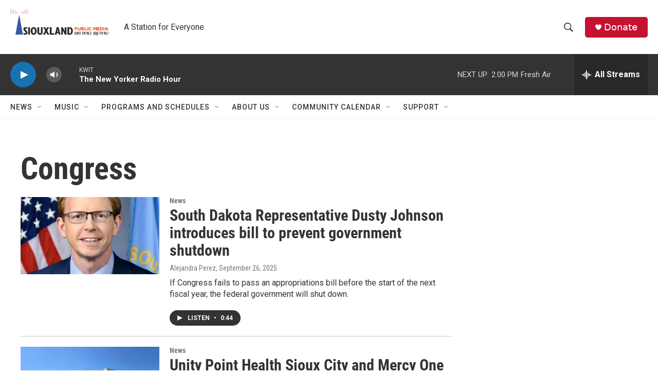

--- FILE ---
content_type: text/html; charset=utf-8
request_url: https://www.google.com/recaptcha/api2/aframe
body_size: 267
content:
<!DOCTYPE HTML><html><head><meta http-equiv="content-type" content="text/html; charset=UTF-8"></head><body><script nonce="p5_CupOnvT6VL49O2L3njA">/** Anti-fraud and anti-abuse applications only. See google.com/recaptcha */ try{var clients={'sodar':'https://pagead2.googlesyndication.com/pagead/sodar?'};window.addEventListener("message",function(a){try{if(a.source===window.parent){var b=JSON.parse(a.data);var c=clients[b['id']];if(c){var d=document.createElement('img');d.src=c+b['params']+'&rc='+(localStorage.getItem("rc::a")?sessionStorage.getItem("rc::b"):"");window.document.body.appendChild(d);sessionStorage.setItem("rc::e",parseInt(sessionStorage.getItem("rc::e")||0)+1);localStorage.setItem("rc::h",'1768851690153');}}}catch(b){}});window.parent.postMessage("_grecaptcha_ready", "*");}catch(b){}</script></body></html>